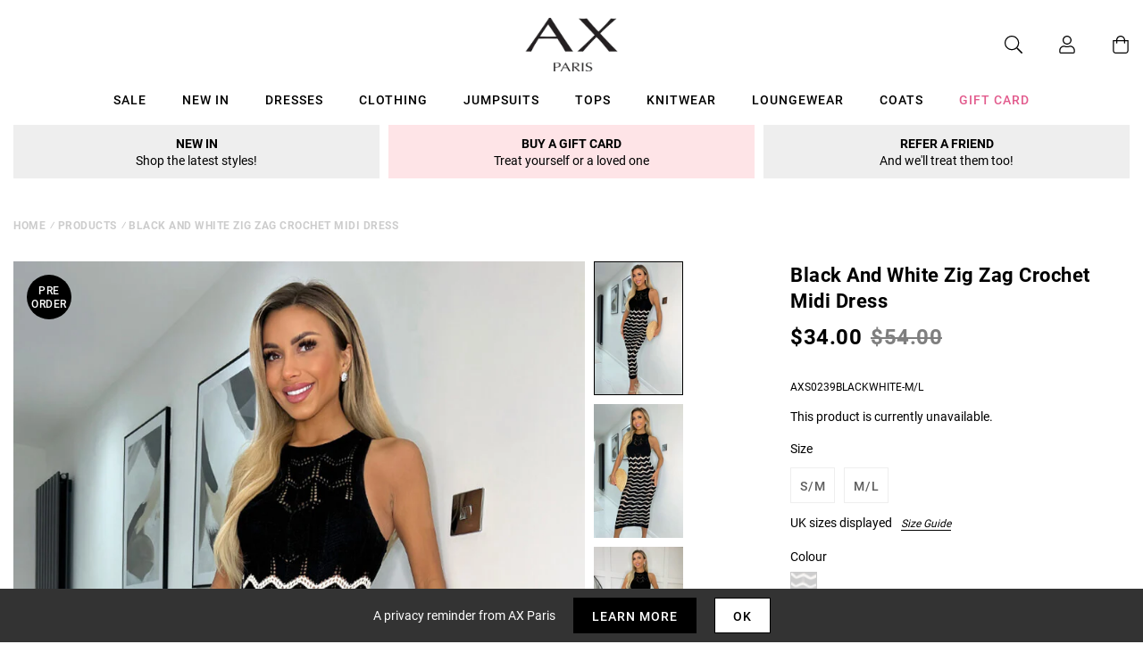

--- FILE ---
content_type: text/javascript; charset=utf-8
request_url: https://us.axparis.com/products/black-and-white-zig-zag-crochet-midi-dress.js
body_size: 1015
content:
{"id":7879579762849,"title":"Black And White Zig Zag Crochet Midi Dress","handle":"black-and-white-zig-zag-crochet-midi-dress","description":"Our Black And White Zig Zag Crochet Midi Dress is the perfect\u003cbr\u003e\naddiction to your summer wardrobe. Featuring an open crochet knit, a\u003cbr\u003e\nround neck and midi length skirt. This super versatile dress is ideal\u003cbr\u003e\nfor a summer barbecue or as a bikini cover-up on a beach day, just\u003cbr\u003e\nteam it with some accessories for the ultimate summer look!\u003cbr\u003e\n\u003cbr\u003e\nModel wears: UK 8\/ EU 36\/ US 4\u003cbr\u003e\nModel's height: 165cm\/ 5'5\"\u003cbr\u003e\nApprox length from centre back to hem: 128cm\u003cbr\u003e\nFabric composition: 100% Acrylic\u003cbr\u003e\nColour : BLACK\/WHITE\u003cbr\u003e\n\u003cbr\u003e\n","published_at":"2024-02-29T12:50:52+00:00","created_at":"2024-02-29T12:50:52+00:00","vendor":"AX Paris","type":"Garment","tags":["Agegroup_Adult","Clothing","colour: black-and-white-zig-zag-crochet-midi-dress","Day Dresses","Dresses","Gender_Female","Knitwear","Midi Dresses","not-backinstock","Sale","Summer Dresses"],"price":3400,"price_min":3400,"price_max":3400,"available":false,"price_varies":false,"compare_at_price":5400,"compare_at_price_min":5400,"compare_at_price_max":5400,"compare_at_price_varies":false,"variants":[{"id":43863494426785,"title":"M\/L","option1":"M\/L","option2":null,"option3":null,"sku":"AXS0239BLACKWHITE-M\/L","requires_shipping":true,"taxable":true,"featured_image":null,"available":false,"name":"Black And White Zig Zag Crochet Midi Dress - M\/L","public_title":"M\/L","options":["M\/L"],"price":3400,"weight":0,"compare_at_price":5400,"inventory_management":"shopify","barcode":null,"quantity_rule":{"min":1,"max":null,"increment":1},"quantity_price_breaks":[],"requires_selling_plan":false,"selling_plan_allocations":[]},{"id":43863494394017,"title":"S\/M","option1":"S\/M","option2":null,"option3":null,"sku":"AXS0239BLACKWHITE-S\/M","requires_shipping":true,"taxable":true,"featured_image":null,"available":false,"name":"Black And White Zig Zag Crochet Midi Dress - S\/M","public_title":"S\/M","options":["S\/M"],"price":3400,"weight":0,"compare_at_price":5400,"inventory_management":"shopify","barcode":null,"quantity_rule":{"min":1,"max":null,"increment":1},"quantity_price_breaks":[],"requires_selling_plan":false,"selling_plan_allocations":[]}],"images":["\/\/cdn.shopify.com\/s\/files\/1\/0517\/2638\/5313\/files\/1709575551_Black-And-White-Zig-Zag-Crochet-Midi-Dress-2_544fa582-489f-49a5-a407-af97a4ebcc47.jpg?v=1737744629","\/\/cdn.shopify.com\/s\/files\/1\/0517\/2638\/5313\/files\/1709575561_Black-And-White-Zig-Zag-Crochet-Midi-Dress-1_b945da20-c5d5-478f-9a13-52918bbe70ab.jpg?v=1737744629","\/\/cdn.shopify.com\/s\/files\/1\/0517\/2638\/5313\/files\/1709121933_Black-And-White-Zig-Zag-Crochet-Midi-Dress-3_31a963ff-64f2-4782-9604-fcbf6aefd33c.jpg?v=1737744629","\/\/cdn.shopify.com\/s\/files\/1\/0517\/2638\/5313\/files\/1709121959_Black-And-White-Zig-Zag-Crochet-Midi-Dress-4_7fe0be6c-cd55-401c-9c73-bbf11d59ca8a.jpg?v=1737744629","\/\/cdn.shopify.com\/s\/files\/1\/0517\/2638\/5313\/files\/53501_961e298c-6ddc-425d-9a1d-645f5fb2b3d2.png?v=1737744629"],"featured_image":"\/\/cdn.shopify.com\/s\/files\/1\/0517\/2638\/5313\/files\/1709575551_Black-And-White-Zig-Zag-Crochet-Midi-Dress-2_544fa582-489f-49a5-a407-af97a4ebcc47.jpg?v=1737744629","options":[{"name":"Title","position":1,"values":["M\/L","S\/M"]}],"url":"\/products\/black-and-white-zig-zag-crochet-midi-dress","media":[{"alt":null,"id":51526872498541,"position":1,"preview_image":{"aspect_ratio":0.667,"height":1200,"width":800,"src":"https:\/\/cdn.shopify.com\/s\/files\/1\/0517\/2638\/5313\/files\/1709575551_Black-And-White-Zig-Zag-Crochet-Midi-Dress-2_544fa582-489f-49a5-a407-af97a4ebcc47.jpg?v=1737744629"},"aspect_ratio":0.667,"height":1200,"media_type":"image","src":"https:\/\/cdn.shopify.com\/s\/files\/1\/0517\/2638\/5313\/files\/1709575551_Black-And-White-Zig-Zag-Crochet-Midi-Dress-2_544fa582-489f-49a5-a407-af97a4ebcc47.jpg?v=1737744629","width":800},{"alt":null,"id":51526872531309,"position":2,"preview_image":{"aspect_ratio":0.667,"height":1200,"width":800,"src":"https:\/\/cdn.shopify.com\/s\/files\/1\/0517\/2638\/5313\/files\/1709575561_Black-And-White-Zig-Zag-Crochet-Midi-Dress-1_b945da20-c5d5-478f-9a13-52918bbe70ab.jpg?v=1737744629"},"aspect_ratio":0.667,"height":1200,"media_type":"image","src":"https:\/\/cdn.shopify.com\/s\/files\/1\/0517\/2638\/5313\/files\/1709575561_Black-And-White-Zig-Zag-Crochet-Midi-Dress-1_b945da20-c5d5-478f-9a13-52918bbe70ab.jpg?v=1737744629","width":800},{"alt":null,"id":51526872564077,"position":3,"preview_image":{"aspect_ratio":0.667,"height":1200,"width":800,"src":"https:\/\/cdn.shopify.com\/s\/files\/1\/0517\/2638\/5313\/files\/1709121933_Black-And-White-Zig-Zag-Crochet-Midi-Dress-3_31a963ff-64f2-4782-9604-fcbf6aefd33c.jpg?v=1737744629"},"aspect_ratio":0.667,"height":1200,"media_type":"image","src":"https:\/\/cdn.shopify.com\/s\/files\/1\/0517\/2638\/5313\/files\/1709121933_Black-And-White-Zig-Zag-Crochet-Midi-Dress-3_31a963ff-64f2-4782-9604-fcbf6aefd33c.jpg?v=1737744629","width":800},{"alt":null,"id":51526872596845,"position":4,"preview_image":{"aspect_ratio":0.667,"height":1200,"width":800,"src":"https:\/\/cdn.shopify.com\/s\/files\/1\/0517\/2638\/5313\/files\/1709121959_Black-And-White-Zig-Zag-Crochet-Midi-Dress-4_7fe0be6c-cd55-401c-9c73-bbf11d59ca8a.jpg?v=1737744629"},"aspect_ratio":0.667,"height":1200,"media_type":"image","src":"https:\/\/cdn.shopify.com\/s\/files\/1\/0517\/2638\/5313\/files\/1709121959_Black-And-White-Zig-Zag-Crochet-Midi-Dress-4_7fe0be6c-cd55-401c-9c73-bbf11d59ca8a.jpg?v=1737744629","width":800},{"alt":null,"id":51526872629613,"position":5,"preview_image":{"aspect_ratio":1.0,"height":30,"width":30,"src":"https:\/\/cdn.shopify.com\/s\/files\/1\/0517\/2638\/5313\/files\/53501_961e298c-6ddc-425d-9a1d-645f5fb2b3d2.png?v=1737744629"},"aspect_ratio":1.0,"height":30,"media_type":"image","src":"https:\/\/cdn.shopify.com\/s\/files\/1\/0517\/2638\/5313\/files\/53501_961e298c-6ddc-425d-9a1d-645f5fb2b3d2.png?v=1737744629","width":30}],"requires_selling_plan":false,"selling_plan_groups":[]}